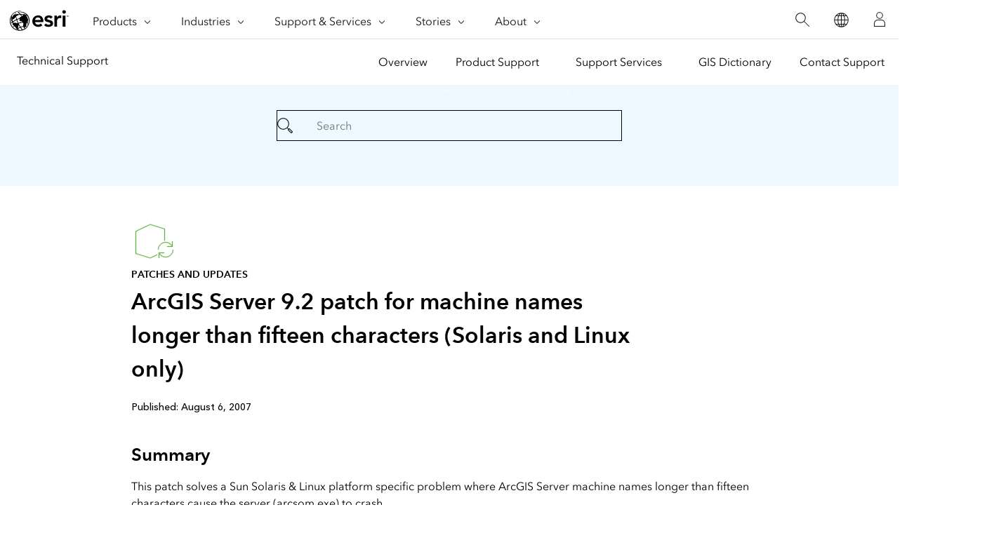

--- FILE ---
content_type: text/html;charset=utf-8
request_url: https://support.esri.com/en-us/patches-updates/2016/arcgis-server-9-2-patch-for-machine-names-longer-than-f-1323
body_size: 7233
content:
<!DOCTYPE HTML>
<html lang="en-us" dir="ltr">

<head>
	<meta charset="UTF-8"/>
    <meta name="viewport" content="width=device-width, initial-scale=1"/>

	<title>ArcGIS Server 9.2 patch for machine names longer than fifteen characters (Solaris and Linu</title>

     
    
        <meta name="robots" content="index, follow"/>
     
	
    <meta name="description" content="This patch solves a Sun Solaris &amp; Linux platform specific problem where ArcGIS Server machine names longer than fifteen characters cause the server (arcsom.exe) to crash."/>
	<meta name="template" content="esri-content-template"/>
	

	

	
<script defer="defer" type="text/javascript" src="/.rum/@adobe/helix-rum-js@%5E2/dist/rum-standalone.js"></script>
<link rel="canonical" href="https://support.esri.com/en-us/patches-updates/2016/arcgis-server-9-2-patch-for-machine-names-longer-than-f-1323"/>


	



<link rel='preconnect' href='//webapps-cdn.esri.com' crossorigin/>
<link rel='preconnect' href='//js.arcgis.com' crossorigin/>
<link rel='preconnect' href='//assets.adobedtm.com'/>
<link rel='preconnect' href='//fast.fonts.net' crossorigin/>


<link rel="preload" as="style" href="https://fast.fonts.net/t/1.css?apiType=css&projectid=f9e335c8-e150-4885-976e-f4c392e562c4" crossorigin/>
<link rel="preload" as="style" href="https://webapps-cdn.esri.com/CDN/fonts/v1.4.2/fonts.css" crossorigin/>


<link rel='dns-prefetch' href='//pi.pardot.com' crossorigin/>
<link rel='dns-prefetch' href='//js-cdn.dynatrace.com' crossorigin/>
<link rel='dns-prefetch' href='//cdn.cookielaw.org' crossorigin/>
<link rel='dns-prefetch' href='//api.company-target.com' crossorigin/>
<link rel='dns-prefetch' href='//securetags.esri.com' crossorigin/>
<link rel='dns-prefetch' href='//environmentals.tt.omtrdc.net' crossorigin/>
<link rel='dns-prefetch' href='//geolocation.onetrust.com' crossorigin/>


<link rel="modulepreload" href="https://js.arcgis.com/calcite-components/1.8.0/calcite.esm.js" crossorigin/>
<link rel="stylesheet preload" as="style" href="https://js.arcgis.com/calcite-components/1.8.0/calcite.css" type="text/css" crossorigin/>
<link rel="stylesheet preload" as="style" href="https://webapps-cdn.esri.com/CDN/components/esri-ui/0.3.0/css/esri-ui.css" type="text/css"/>

<!-- Execute (runs the code) -->
<script type="module" src="https://js.arcgis.com/calcite-components/1.8.0/calcite.esm.js"></script>






<script type="text/javascript">
    window.gnav_jsonPath = "/content/experience-fragments/esri-sites/en-us/site-settings/global-navigation-config/2022-nav-config.25.json";
</script>
<script>
    window.gnav_mode = "";
    window.window.gnav_login = "";
    window.window.gnav_collapseMenus = ("" === "true");
</script>






<script src="https://geoip.esri.com/geoip.js"></script>







<style>
    :root {
        --secondarytheme-color: #62b346;

        --theme-color: #62b346;
        --theme-color10: #62b3461A;
        --theme-color50: #62b34680;
        --theme-color-secondary: #62b346;
        --theme-color-secondary10: #62b3461A;
        --theme-color-secondary50: #62b34680;

        --theme-color-dark: #62b346;
        --theme-color-dark10: #62b3461A;
        --theme-color-dark50: #62b34680;
        --theme-color-secondary-dark: #0079c1;
        --theme-color-secondary-dark10: #0079c11A;
        --theme-color-secondary-dark50: #0079c180;
    }

    .calcite-mode-dark  {
        --theme-color: var(--theme-color-dark);
        --theme-color10: var(--theme-color-dark10);
        --theme-color50: var(--theme-color-dark50);
        --theme-color-secondary: var(--theme-color-secondary-dark);
        --theme-color-secondary10: var(--theme-color-secondary-dark10);
        --theme-color-secondary50: var(--theme-color-secondary-dark50);
    }

    .calcite-mode-light {
        --theme-color: #62b346;
        --theme-color10: #62b3461A;
        --theme-color50: #62b34680;
        --theme-color-secondary: #62b346;
        --theme-color-secondary10: #62b3461A;
        --theme-color-secondary50: #62b34680;
    }

    .theme-secondary {
        --theme-color: var(--theme-color-secondary);
        --theme-color10: var(--theme-color-secondary10);
        --theme-color50: var(--theme-color-secondary50);
    }

    .theme-secondary .calcite-mode-light {
        --theme-color: var(--theme-color-secondary);
        --theme-color10: var(--theme-color-secondary10);
        --theme-color50: var(--theme-color-secondary50);
    }
    .theme-secondary .calcite-mode-dark {
        --theme-color: var(--theme-color-secondary-dark);
        --theme-color10: var(--theme-color-secondary-dark10);
        --theme-color50: var(--theme-color-secondary-dark50);
    }
</style>







<link rel="apple-touch-icon-precomposed" sizes="180x180" href="https://support.esri.com/content/dam/esrisites/en-us/common/favicon/esri-favicon-light-180.png"/>
<link rel="icon" media="(prefers-color-scheme:dark)" type="image/png" sizes="32x32" href="https://support.esri.com/content/dam/esrisites/en-us/common/favicon/esri-favicon-dark-32.png"/>
<link rel="icon" media="(prefers-color-scheme:light)" type="image/png" sizes="32x32" href="https://support.esri.com/content/dam/esrisites/en-us/common/favicon/esri-favicon-light-32.png"/>
<link rel="icon" type="image/svg+xml" sizes="16x16 32x32 48x48 180x180" href="https://support.esri.com/content/dam/esrisites/en-us/common/favicon/esri-favicon.svg"/>



    <link rel="alternate" href="https://support.esri.com/en-us/patches-updates/2016/arcgis-server-9-2-patch-for-machine-names-longer-than-f-1323" hreflang="en-us"/>

    <link rel="alternate" href="https://support.esri.com/es-es/patches-updates/2016/arcgis-server-9-2-patch-for-machine-names-longer-than-f-1323" hreflang="es-es"/>

    <link rel="alternate" href="https://support.esri.com/en-us/patches-updates/2016/arcgis-server-9-2-patch-for-machine-names-longer-than-f-1323" hreflang="x-default"/>





<meta name="twitter:card" content="summary_large_image"/>
<meta name="twitter:site"/>
<meta name="twitter:title" content="ArcGIS Server 9.2 patch for machine names longer than fifteen characters (Solaris and Linu"/>
<meta property="twitter:url" content="https://support.esri.com/en-us/patches-updates/2016/arcgis-server-9-2-patch-for-machine-names-longer-than-f-1323"/>
<meta name="twitter:description" content="This patch solves a Sun Solaris &amp; Linux platform specific problem where ArcGIS Server machine names longer than fifteen characters cause the server (arcsom.exe) to crash."/>
<meta property="twitter:image" content="https://support.esri.com/content/dam/support/en-us/social/technical-support-social-share.jpg"/>


<meta property="fb:app_id"/>
<meta property="og:title" content="ArcGIS Server 9.2 patch for machine names longer than fifteen characters (Solaris and Linu"/>
<meta property="og:url" content="https://support.esri.com/en-us/patches-updates/2016/arcgis-server-9-2-patch-for-machine-names-longer-than-f-1323"/>
<meta property="og:description" content="This patch solves a Sun Solaris &amp; Linux platform specific problem where ArcGIS Server machine names longer than fifteen characters cause the server (arcsom.exe) to crash."/>
<meta property="og:image" content="https://support.esri.com/content/dam/support/en-us/social/technical-support-social-share.jpg"/>
<meta property="og:type" content="website"/>

<meta name="last-modified"/>


<meta name="date-sort" content="03/08/2021"/>
<meta name="created"/>








    
    <script type="application/ld+json">
    {	
       "@context": "https://schema.org",
       "@type": "WebPage",
       "name": "ArcGIS Server 9.2 patch for machine names longer than fifteen characters (Solaris and Linu",
        "sourceOrganization" : {
            "@type": "Organization",
            "name" : "Esri"
            },
       "url": "https://support.esri.com/en-us/patches-updates/2016/arcgis-server-9-2-patch-for-machine-names-longer-than-f-1323",
       "image": "https://support.esri.com/content/dam/esrisites/en-us/support/technical-support/patches-updates.jpg",
       "inLanguage" : {
           "@type": "Language",
           "name": "en-us"
       },
       "description":"This patch solves a Sun Solaris &amp; Linux platform specific problem where ArcGIS Server machine names longer than fifteen characters cause the server (arcsom.exe) to crash."
   }
 </script>






<!-- Sitelinks Search Box -->


<!-- breadcrumb -->
<script type="application/ld+json" id="breadcrumbs">
{
  "@context": "https://schema.org",
  "@type": "BreadcrumbList",
  "itemListElement":  [{"@type": "ListItem","position": 1,"name":"Patches and Updates","item":"https://support.esri.com/en-us/patches-updates"},{"@type": "ListItem","position": 2,"name":"2016","item":"https://support.esri.com/en-us/patches-updates"},{"@type": "ListItem","position": 3,"name":"ArcGIS Server 9.2 patch for machine names longer than fifteen characters (Solaris and Linux only)","item":"https://support.esri.com/en-us/patches-updates/2016/arcgis-server-9-2-patch-for-machine-names-longer-than-f-1323"}]
 }
</script>
<meta name="format-detection" content="telephone=no"/>




<meta name="first-published" content="08/06/2007"/>
<meta name="search-category" content="downloads/patches-servicepacks"/>
<meta name="sub-category" content="patches-servicepack"/>



  <meta name="cardtype" content="patches and updates"/>
  <meta name="search-collection" content="patches-servicepacks"/>









    
<script src="/etc.clientlibs/esri-sites/clientlibs/datalayer.js"></script>



<script>
    window.dataLayer = Object.assign({}, window.dataLayer, {
        pageTitle: "Arcgis Server 9.2 Patch For Machine Names Longer Than Fifteen Characters (solaris And Linux Only)",
        pageName: "Patches And Updates:2016:Arcgis Server 9.2 Patch For Machine Names Longer Than Fifteen Characters (solaris And Linux Only)",
        pagePath: "/content/support/en-us/patches-updates/2016/arcgis-server-9-2-patch-for-machine-names-longer-than-f-1323",
        pageType: "",
        pageSubType: "",
        metaOgTitle: "ArcGIS Server 9.2 patch for machine names longer than fifteen characters (Solaris and Linu",
        metaOgUrl: "https://support.esri.com/en-us/patches-updates/2016/arcgis-server-9-2-patch-for-machine-names-longer-than-f-1323",
        metaOgDescription: "This patch solves a Sun Solaris &amp; Linux platform specific problem where ArcGIS Server machine names longer than fifteen characters cause the server (arcsom.exe) to crash.",
        metaOgImage: "https://support.esri.com/content/dam/support/en-us/social/technical-support-social-share.jpg",
        datePublished: "",
        domain: window.location.host,
        environment: "crx3composite,nosamplecontent,publish,cloud-ready",
        hierarchy1: "Patches And Updates",
        hierarchy2: "2016",
        hierarchy3: "",
        hierarchy4: "",
        locale: "en-us",
        resourceType: "esri-sites/components/pages/editablecontentpage",
        template: "/conf/esri-sites/settings/wcm/templates/esri-content-template",
        language: "en",
        countryCode: "us",
        tags: "adobe-analytics---only-for-sites:page-type/support",
    });
</script>




<script type="text/javascript">
    window.storeVariables = Object.assign({}, window.storeVariables, {
        eCommUrl : "https://support.esri.com/api/ecomm",
        lookupUrl : "https://ecomm-api.esri.com/lookup",
        accountsUrl : "https://support.esri.com/en-us/signin",
        checkoutUrl : "https://support.esri.com/checkout",
        cartUrl : "https://support.esri.com/en-us/store/cart",
        customerNumberUrl : "https://support.esri.com/en-us/store/customer-number",
    });
</script>


























<meta name="color theme" content="62b346"/>

<!-- /* Clientlibs */ -->

    
<link rel="stylesheet" href="/etc.clientlibs/esri-sites/clientlibs/components.css" type="text/css">




	
    
    

    

    


        <script type="text/javascript" src="//assets.adobedtm.com/launch-EN26af1ee4ef084984926fd80d1cb93835.min.js"></script>


    
    
    
    
    


	
	
</head>

<body class="editablecontentpage page basicpage" id="editablecontentpage-59160646cb" data-instant-intensity="viewport">

	

	

	
	
		




		
<link rel="stylesheet" href="https://webapps-cdn.esri.com/CDN/components/global-nav/css/gn.css"/>
<script src="https://webapps-cdn.esri.com/CDN/components/global-nav/js/gn.js"></script>
<header id="globalnav" aria-label="Main" class="calcite-mode-light"></header>
<main id="main-content">


<div class="aem-Grid aem-Grid--12 aem-Grid--default--12 ">
    
    <div class="local-navigation aem-GridColumn aem-GridColumn--default--12">



    <nav id="second-nav" domain="" navtype="existingNavigation" path="/content/support/en-us/overview"></nav>

</div>
<div class="esri-container aem-GridColumn aem-GridColumn--default--12">

    
    
    
    <div id="container-078bf00b87" class="cmp-container">
        
        <div class="calcite-container">


<!-- <sly
	data-sly-use.clientLibDefer="com.adobe.cq.wcm.core.components.models.ClientLibraries">
	
</sly> -->


  <div class="
    has-background
    has-background--color
    
    has-background--cover
    
    leader-0 trailer-0 padding-leader-4 padding-trailer-2 " style="--bg-color: #EDF8FF;  --bg-img: url(); --posX: center; --posY: center;  ;">
    <div class="grid-container ">
      

    
    
    
    <div id="container-0b7efd90e0" class="cmp-container">
        
        <div class="experiencefragment">

    
    

    



<div class="xf-content-height">
    <div class="root responsivegrid">


<div class="aem-Grid aem-Grid--12 aem-Grid--default--12 ">
    
    <div class="simple-search aem-GridColumn aem-GridColumn--default--12">
	<link rel="stylesheet" href="/etc.clientlibs/esri-sites/components/content/simple-search/clientlibs.css" type="text/css">
<script defer src="/etc.clientlibs/esri-sites/components/content/simple-search/clientlibs.js"></script>





<div class="sra-search-field">
	<form id="sraForm" data-search-path="https://support.esri.com/en-us/search">
		<calcite-input placeholder="Search" icon="magnifying-glass" scale="l"></calcite-input>
	</form>
</div></div>

    
</div>
</div>

</div>

</div>

        
    </div>


    </div>
  </div>


</div>
<div class="calcite-container">


<!-- <sly
	data-sly-use.clientLibDefer="com.adobe.cq.wcm.core.components.models.ClientLibraries">
	
</sly> -->


  <div class="
    has-background
    has-background--
    
    has-background--cover
    
    leader-0 trailer-0 padding-leader-2 padding-trailer-0 " style=" --bg-img: url(); --posX: center; --posY: center;  ;">
    <div class="grid-container ">
      

    
    
    
    <div id="container-a4224cfd7f" class="cmp-container">
        
        <div class="columnsystem">
	<link rel="stylesheet" href="/etc.clientlibs/esri-sites/components/layouts/columnsystem/clientlibs.css" type="text/css">





<div class="column-18 tablet-column-16 phone-column-8 pre-3 post-3 tablet-pre-1 tablet-post-1 phone-pre-0 phone-post-0" data-aem-columnsys="column-18">
	
	

    
    
    
    <div id="container-c5617a42a0" class="cmp-container">
        
        <div class="esri-text">

    








<div class="esri-text-container">
	<div data-icon="/content/dam/esrisites/en-us/common/icons/meridian-/app-update-64.svg" class="esri-text__iconContainer">
		
		<svg id="icon-ui-svg" class="icon-ui-svg" xmlns="http://www.w3.org/2000/svg" viewBox="0 0 64 64"><path d="M37 50.626l-9.97 4.72L6.1 48.813V16.472l20.87-9.817 20.93 6.47v16.93c-.27.024-.535.06-.8.1v-16.44L27.03 7.51 6.9 16.979v31.247l20.07 6.262L37 49.741zM59.1 43a10.082 10.082 0 0 1-18.904 4.9H47v-.8h-7.9V55h.8v-6a10.9 10.9 0 0 0 20-6zm-20.2 0h-.8a10.9 10.9 0 0 1 20-6v-6h.8v7.9H51v-.8h6.804A10.082 10.082 0 0 0 38.9 43z" id="icon-ui-svg--base"/></svg>
		
	</div>

	<p class="esri-text__category" id="ca1aa06f682cd4df3a3050b292df93ec3c20059c9aa5970676e52c9cdf9215b9">Patches and updates
	</p>

	<h1 class="esri-text__title" aria-describedby="ca1aa06f682cd4df3a3050b292df93ec3c20059c9aa5970676e52c9cdf9215b9">ArcGIS Server 9.2 patch for machine names longer than fifteen characters (Solaris and Linux only)</h1>

	

	
</div>
</div>
<div class="raw-html-for-js-app">

	<div style="background-color:white; padding-top: 10px"> <calcite-chip scale="m" appearance="solid" color="grey">Published: August 6, 2007</calcite-chip></div>
</div>
<div class="separator">
<hr class="separator full-width left-align"/></div>
<div class="esri-title">
<div id="title-b60dd73755" class="cmp-title">
    <h3 class="cmp-title__text">Summary</h3>
</div>

    

</div>
<div class="esri-text">
<div id="text-38b97cf3d1" class="cmp-text">
    This patch solves a Sun Solaris &amp; Linux platform specific problem where ArcGIS Server machine names longer than fifteen characters cause the server (arcsom.exe) to crash.<br /><br />
</div>

    

</div>
<div class="esri-title">
<div id="title-07e1dc21be" class="cmp-title">
    <h3 class="cmp-title__text">Description</h3>
</div>

    

</div>
<div class="esri-text">
<div id="text-cbfe40728f" class="cmp-text">
    <p>ESRI® announces the ArcGIS Server 9.2 (Solaris/Linux specific) patch for hostnames longer than fifteen characters. In this scenario, logging into the ArcGIS Server Manager on a machine with a name longer than fifteen characters will cause the server (arcsom.exe) to crash.</p>
<h3><a name="bugs" id="bugs"></a>Issues Addressed with this Patch</h3>
<ul><li>NIM010296 - For ArcGIS Server running on a machine with a name longer than 15 characters, ArcSOM.exe crashes after the user tries to log into ArcGIS Server Manager or connect to ArcGIS Server in ArcCatalog through a local connection.</li></ul>
<h3><a name="files" id="files"></a>Files Installed in this Patch</h3>
<p><b>For Solaris:</b></p>
<ul><li>Under /arcgis/servercore/mwcore/mw/lib-sunos5_optimized:<br />
libsecur128.so<br />
</li><li>Under /arcgis/servercore/vmw/mw/lib-sunos5_optimized:<br />
libsecur128.so<br />
secur128.lib<br />
</li></ul>
<p><b>For Linux:</b></p>
<ul><li>Under /arcgis/servercore/mwcore/mw/lib-linux_optimized:<br />
libsecur128.so<br />
</li><li>Under /arcgis/servercore/vmw/mw/lib-linux_optimized:<br />
libsecur128.so<br />
secur128.lib<br />
</li></ul>
<h3><a name="install" id="install"></a>Installing this Patch</h3>
<p><b>Note:</b> This patch is independent of any ArcGIS Server 9.2 service packs. Installing any future ArcGIS Server 9.2 service packs will not overwrite this patch.<br />
</p>
<ol><li>Download <a href="https://downloads.esri.com/Support/downloads/other_/installpatch.sh">installpatch.sh</a> to a location on your local system where ArcGIS Server is installed.<br />
<br />
</li><li>As ArcGIS Server owner, i.e. the user owning ArcGIS Server install directory, stop ArcGIS server by running:<br />
<blockquote><code>%&lt;ArcGIS Server installation directory&gt;/arcgis/scripts/stopserver </code></blockquote>
</li><li>As superuser (root), navigate to where the downloaded file is and run:<br />
<blockquote><code>% /bin/sh installpatch.sh </code></blockquote>
</li><li>As ArcGIS Server owner, i.e. the user owning ArcGIS Server install directory, start ArcGIS server by running:<br />
<blockquote><code>%&lt;ArcGIS Server installation directory&gt;/arcgis/scripts/startserver</code></blockquote>
</li></ol>
<h3><a name="updates" id="updates"></a>Patch Updates</h3>
<p>Check <a href="#EsriSupport/">Online Support Center</a> periodically for the availability of additional patches. New information about this Patch will be posted here.</p>
<h3><a name="help" id="help"></a>Getting Help</h3>
<p>Domestic sites, please contact ESRI Technical Support at 1-888-377-4575, if you have any difficulty installing this Patch. International sites, please contact your local <a href="https://www.esri.com/en-us/contact?#t&#61;5">ESRI software distributor</a>.</p>

</div>

    

</div>
<div class="separator">
<hr class="separator full-width left-align"/></div>
<div class="esri-text">
<div id="EsriSupport/" class="cmp-text">
    <p><br /> Download ID:1323<br /></p>
</div>

    

</div>
<div class="experiencefragment">

    
    

    



<div class="xf-content-height">
    <div class="root responsivegrid">


<div class="aem-Grid aem-Grid--12 aem-Grid--default--12 ">
    
    <div class="raw-html-for-js-app aem-GridColumn aem-GridColumn--default--12">

	<style>
#feedback{
    text-align: center;
}

#feedback .withborder{
border-bottom: 1px solid #cacaca;
}
#feedback .esri-title,  .raw-html-for-js-app{
display:inline-block;
}
#feedback .technical-feedback-top .cmp-container{
    display: flex;
    align-items: center;
    justify-content: center;
flex-wrap: wrap;
}


.feedback-link{
margin-bottom: 0;
    padding-top: 13px;
}

.more-help-section svg{
height:auto;
width:48px;
}
</style>
</div>
<div class="calcite-container aem-GridColumn aem-GridColumn--default--12">


<!-- <sly
	data-sly-use.clientLibDefer="com.adobe.cq.wcm.core.components.models.ClientLibraries">
	
</sly> -->


  <div class="
    has-background
    has-background--
    
    has-background--cover
    
    leader-0 trailer-2 padding-leader-0 padding-trailer-0 " style=" --bg-img: url(); --posX: center; --posY: center;  ;">
    <div class="grid-container ">
      

    
    
    
    <div id="container-96b2796dcb" class="cmp-container">
        
        <div class="columnsystem">
	




<div class="column-12" data-aem-columnsys="column-12">
	
	

    
    
    
    <div id="container-76178c2328" class="cmp-container">
        
        <div class="raw-html-for-js-app">

	<style>

.esri-technical-info-contact {
    margin: var(--space-4) 0 var(--space-16);
    padding-block-end: var(--space-10);
    background:  #edf8ff;
}

.esri-technical-info-contact .feedback-section {
    justify-content: center;
    display: flex;
    border-bottom: 1px solid var(--calcite-ui-border-1);
    padding-bottom: var(--space-6);
    flex-direction: column;
    align-items: center;
}
@media (min-width: 760px) {
    .esri-technical-info-contact .feedback-section {
        flex-direction: row;
    }
}
.esri-technical-info-contact .feedback-section span {
    margin-right: var(--space-4);
}
.esri-technical-info-contact .feedback-section .feedback-section-click {
    text-align: center;
}
@media (min-width: 760px) {
    .esri-technical-info-contact .feedback-section .feedback-section-click {
        border-right: 1px solid var(--calcite-ui-border-1);
        padding-inline-end: var(--space-8);
    }
}
.esri-technical-info-contact .feedback-section .feedback-section-email {
    text-align: center;
    padding-top: var(--space-3);
}
@media (min-width: 760px) {
    .esri-technical-info-contact .feedback-section .feedback-section-email {
        padding-inline-start: var(--space-8);
        padding-top: 0;
    }
}
.esri-technical-info-contact .more-help-section {
    display: flex;
    justify-content: center;
    flex-direction: column;
}

@media (min-width: 760px) {
    .esri-technical-info-contact .more-help-section {
        flex-direction: row;
    }
}

.esri-technical-info-contact .more-help-section div {
    flex-basis: 50%;
    text-align: center;
    padding-block-start:var(--space-10);
}

.esri-technical-info-contact .more-help-section img,
.esri-technical-info-contact .more-help-section svg {
    width: 48px;
    fill: var(--theme-color-secondary);
}

  </style>
  
  <div class="esri-technical-info column-24">
                  <div class="esri-technical-info-details column-18">
                      
          
                      
          
                      <div class="esri-technical-info-contact">
                          <div class="more-help-section">
                              <div>
  
                                  <svg id="icon-ui-svg" xmlns="http://www.w3.org/2000/svgz" viewBox="0 0 48 48"><path d="M20 12.086C9.027 12.086.1 18.176.1 25.662c0 4 2.483 7.504 7.185 10.151l-2.275 6.34 10.31-3.596c.538.066 3.179.38 4.68.38 11.159 0 19.9-5.83 19.9-13.275 0-7.486-8.927-13.576-19.9-13.576zm0 26.052c-1.592 0-4.644-.383-4.674-.387l-.093-.011-8.904 3.106 1.94-5.406-.302-.164C4.743 33.522.9 30.43.9 25.662c0-7.044 8.568-12.776 19.1-12.776s19.1 5.732 19.1 12.776c0 6.996-8.39 12.476-19.1 12.476zm23.335-23.055l.47.646-2.424 1.767-.47-.646zm-7.517-2.822l-.681-.419 1.57-2.556.681.42zM47 24.101v.799h-3v-.8zm-27.5.374a1.025 1.025 0 1 0 1.025 1.025 1.026 1.026 0 0 0-1.025-1.025zm-.225 1.025a.225.225 0 0 1 .45 0c0 .248-.45.248-.45 0zM9.5 24.475a1.025 1.025 0 1 0 1.025 1.025A1.026 1.026 0 0 0 9.5 24.475zM9.275 25.5a.225.225 0 1 1 .45 0c0 .248-.45.248-.45 0zM29.5 24.475a1.025 1.025 0 1 0 1.025 1.025 1.026 1.026 0 0 0-1.025-1.025zm-.225 1.025a.225.225 0 0 1 .45 0c0 .248-.45.248-.45 0z" id="icon-ui-svg--base"></path></svg>                                <p class="margin-bottom--1">Get help from ArcGIS experts</p>
                                  <calcite-link class="esri-font--1" role="presentation" calcite-hydrated="" href="/content/support/en-us/contact.html">Contact technical support</calcite-link>
                              </div>
                              <div>
                                  
  <svg id="icon-ui-svg" xmlns="http://www.w3.org/2000/svg" viewBox="0 0 48 48"><path d="M23.138 37l-.55 1.1h3.823l-.55-1.1h.895l.95 1.9h-6.412l.95-1.9zm19.96-1.9H6v.8h37.099zm-8.09-14.2H37v-.8h-1.993zM46.9 37.474V39.5a4.405 4.405 0 0 1-4.4 4.4h-36a4.405 4.405 0 0 1-4.4-4.4v-2.026h.021a3.374 3.374 0 0 1 .283-1.38l7.27-16A3.405 3.405 0 0 1 12.77 18.1h1.237v.8H12.77a2.602 2.602 0 0 0-2.367 1.524l-7.27 16A2.6 2.6 0 0 0 5.499 40.1h38.002a2.6 2.6 0 0 0 2.366-3.676l-7.27-16A2.602 2.602 0 0 0 36.23 18.9h-1.223v-.8h1.223a3.405 3.405 0 0 1 3.095 1.993l7.27 16a3.372 3.372 0 0 1 .284 1.38zm-.818 2.197a3.362 3.362 0 0 1-2.581 1.229H5.499a3.364 3.364 0 0 1-2.581-1.229 3.595 3.595 0 0 0 3.582 3.43h36a3.595 3.595 0 0 0 3.582-3.43zM12 20.9h2.007v-.8H12zM24.507.1c-5.495 0-8.4 2.183-8.4 6.313v16.329l8.4 8.455 8.4-8.455V6.412c0-4.13-2.905-6.312-8.4-6.312zm7.6 22.312l-7.6 7.65-7.6-7.65v-16c0-3.657 2.557-5.512 7.6-5.512s7.6 1.855 7.6 5.513zM24.506 5.1a4.4 4.4 0 1 0 4.4 4.4 4.405 4.405 0 0 0-4.4-4.4zm0 8a3.6 3.6 0 1 1 3.6-3.6 3.604 3.604 0 0 1-3.6 3.6z" id="icon-ui-svg--base"></path></svg>
                                  <p class="margin-bottom--1">Download the Esri Support App</p>
                                  <calcite-link class="esri-font--1" role="presentation" calcite-hydrated="" href="/content/support/en-us/app.html">Go to download options</calcite-link>
                              </div>
                          </div>
                      </div>
                  </div>
                  
          
              </div>
</div>

        
    </div>


	
</div>
</div>

        
    </div>


    </div>
  </div>


</div>
<div class="calcite-container aem-GridColumn aem-GridColumn--default--12">


<!-- <sly
	data-sly-use.clientLibDefer="com.adobe.cq.wcm.core.components.models.ClientLibraries">
	
</sly> -->


  <div class="
    has-background
    has-background--
    
    
    
    leader- trailer- padding-leader- padding-trailer- " style=" --bg-img: url(); --posX: ; --posY: ;  ;">
    <div class="grid-container ">
      

    
    
    
    <div id="container-9aaaea6e24" class="cmp-container">
        
        
        
    </div>


    </div>
  </div>


</div>

    
</div>
</div>

</div>

</div>

        
    </div>


	
</div>
</div>

        
    </div>


    </div>
  </div>


</div>

        
    </div>

</div>
<div class="raw-html-for-js-app aem-GridColumn aem-GridColumn--default--12">

	<link rel="stylesheet" href="https://webapps-cdn.esri.com/CDN/react/support-ai-chatbot/static/css/support-ai-chatbot.css"/>
<div id="support-ai-chatbot"></div>

<script defer src="https://webapps-cdn.esri.com/CDN/react/support-ai-chatbot/static/js/support-ai-chatbot.js"></script>
</div>

    
</div>
</main>

		
		
    
    
	<script defer src="/etc.clientlibs/clientlibs/granite/jquery/granite/csrf.js"></script>
<script defer src="/etc.clientlibs/core/wcm/components/commons/site/clientlibs/container.js"></script>
<script defer src="/etc.clientlibs/esri-sites/clientlibs/components.js"></script>



<div hidden><span id="new-window">opens in new window</span></div>

<calcite-modal id="page-modal" scale="m" width="m" aria-modal="true" role="dialog">
	<div slot="header"></div>
	<div slot="content"></div>
</calcite-modal>

<div id="live-region" class="assistText" aria-live="polite"></div>


<script src="https://webapps-cdn.esri.com/CDN/packages/instant.page/instantpage.min.js"></script>

<script src="https://rum.hlx.page/.rum/@adobe/helix-rum-js@^2/dist/rum-standalone.js"></script>

    

    

    


        <script type="text/javascript">_satellite.pageBottom();</script>


    
    

		
    
<script src="/etc.clientlibs/esri-sites/clientlibs/clientlib-dependencies.js"></script>



	
</body>

</html>


--- FILE ---
content_type: application/javascript
request_url: https://js.arcgis.com/calcite-components/1.8.0/p-84f2de26.js
body_size: 96
content:
/*!
 * All material copyright ESRI, All Rights Reserved, unless otherwise specified.
 * See https://github.com/Esri/calcite-design-system/blob/main/LICENSE.md for details.
 * v1.8.0
 */
import{f as t}from"./p-5f56ab0e.js";import{c as o}from"./p-9554068f.js";const n=new Set;let f;const s={childList:!0};function c(t){f||(f=o("mutation",a)),f.observe(t.el,s)}function i(t){n.delete(t.el),a(f.takeRecords()),f.disconnect();for(const[t]of n.entries())f.observe(t,s)}function a(o){o.forEach((({target:o})=>{t(o)}))}export{c,i as d}